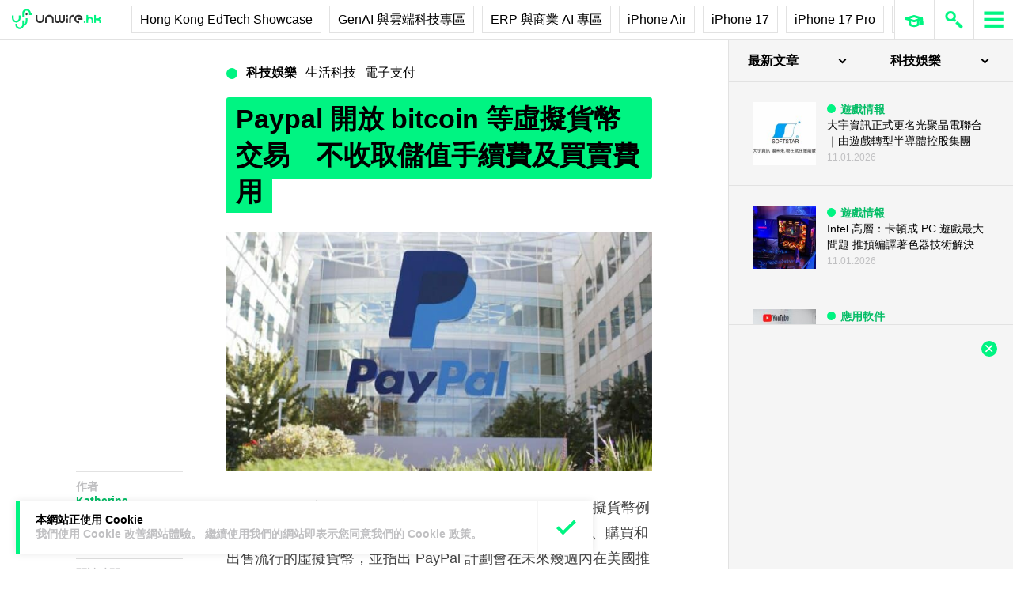

--- FILE ---
content_type: text/html; charset=utf-8
request_url: https://www.google.com/recaptcha/api2/aframe
body_size: 267
content:
<!DOCTYPE HTML><html><head><meta http-equiv="content-type" content="text/html; charset=UTF-8"></head><body><script nonce="VT8wl7RGfVlZJhK7tE0S7A">/** Anti-fraud and anti-abuse applications only. See google.com/recaptcha */ try{var clients={'sodar':'https://pagead2.googlesyndication.com/pagead/sodar?'};window.addEventListener("message",function(a){try{if(a.source===window.parent){var b=JSON.parse(a.data);var c=clients[b['id']];if(c){var d=document.createElement('img');d.src=c+b['params']+'&rc='+(localStorage.getItem("rc::a")?sessionStorage.getItem("rc::b"):"");window.document.body.appendChild(d);sessionStorage.setItem("rc::e",parseInt(sessionStorage.getItem("rc::e")||0)+1);localStorage.setItem("rc::h",'1768232608807');}}}catch(b){}});window.parent.postMessage("_grecaptcha_ready", "*");}catch(b){}</script></body></html>

--- FILE ---
content_type: image/svg+xml
request_url: https://cdn.unwire.hk/wp-content/themes/unwire/dist/assets/images/icons/ad-close.svg
body_size: 199
content:
<svg height="20" viewBox="0 0 20 20" width="20" xmlns="http://www.w3.org/2000/svg"><path d="M11.01 9.816a.206.206 0 0 1 0-.298l3.195-3.197c.086-.085.128-.213.128-.298s-.042-.213-.128-.298l-.596-.597A.46.46 0 0 0 13.31 5a.387.387 0 0 0-.299.128L9.816 8.324a.206.206 0 0 1-.298 0L6.32 5.128C6.236 5.043 6.108 5 6.023 5s-.213.043-.298.128l-.597.597C5.043 5.81 5 5.938 5 6.023s.043.213.128.298l3.196 3.197a.206.206 0 0 1 0 .298l-3.196 3.196c-.085.085-.128.213-.128.299s.043.213.128.298l.597.596c.085.086.213.128.298.128s.213-.042.298-.128l3.197-3.196a.206.206 0 0 1 .298 0l3.196 3.196c.085.086.213.128.299.128s.213-.042.298-.128l.596-.596c.086-.085.128-.213.128-.298s-.042-.214-.128-.299z" fill="#fff"/></svg>

--- FILE ---
content_type: application/javascript
request_url: https://unwire.hk/ads-beacon.js?ts=77337
body_size: -33
content:
// this beacon is used by Presslabs for metric computations on unwire.hk


--- FILE ---
content_type: image/svg+xml
request_url: https://cdn.unwire.hk/wp-content/themes/unwire/dist/assets/images/icons/icon-learn-1.svg
body_size: 244
content:
<svg width="50" height="50" viewBox="0 0 50 50" fill="none" xmlns="http://www.w3.org/2000/svg">
<path d="M19.269 23.538V30.5731C19.269 30.9015 19.446 31.2045 19.7321 31.3659V31.3659C22.7152 33.0481 26.3608 33.0481 29.3439 31.3659V31.3659C29.63 31.2045 29.807 30.9015 29.807 30.5731V23.538" stroke="#00F582" stroke-width="3"/>
<path fill-rule="evenodd" clip-rule="evenodd" d="M35.6727 26.5846C36.0439 26.9634 36.2727 27.4821 36.2727 28.0543L36.2727 31.8179H32.0727L32.0727 28.0543C32.0727 27.4821 32.3016 26.9634 32.6727 26.5846L32.6727 23.538L35.6727 23.538V26.5846Z" fill="#00F582"/>
<path d="M14 23.538L24.538 20.4515L35.076 23.538L24.538 26.6245L14 23.538Z" fill="white" stroke="#00F582" stroke-width="3" stroke-linejoin="bevel"/>
</svg>
